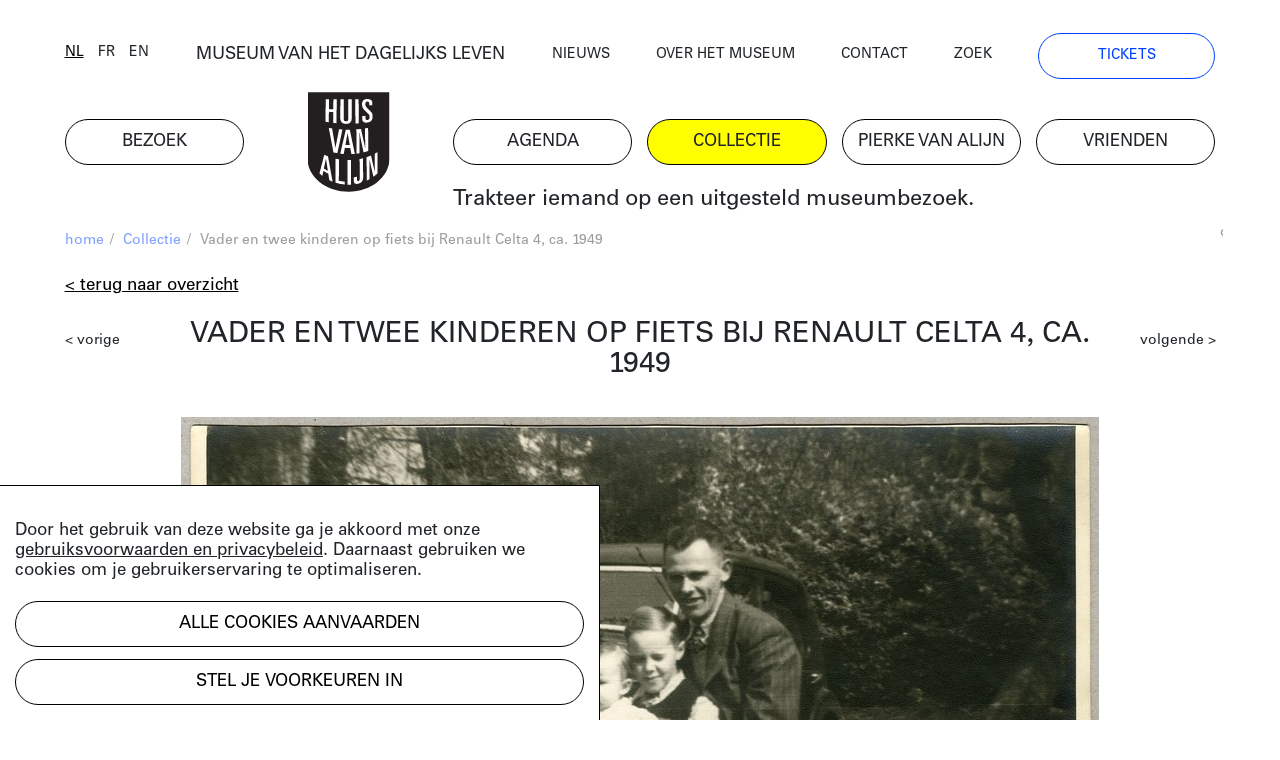

--- FILE ---
content_type: text/html; charset=UTF-8
request_url: https://huisvanalijn.be/nl/collectie-item/vader-en-twee-kinderen-op-fiets-bij-renault-celta-4-ca-1949?searchUrl=/nl/collecties?tags%5B0%5D=3740
body_size: 7225
content:
<!DOCTYPE html>
<html lang="nl">
<head>
    <!-- Google Tag Manager -->
    <script>(function(w,d,s,l,i){w[l]=w[l]||[];w[l].push({'gtm.start':
    new Date().getTime(),event:'gtm.js'});var f=d.getElementsByTagName(s)[0],
    j=d.createElement(s),dl=l!='dataLayer'?'&l='+l:'';j.async=true;j.src=
    'https://www.googletagmanager.com/gtm.js?id='+i+dl;f.parentNode.insertBefore(j,f);
    })(window,document,'script','dataLayer','GTM-PV8G7MP');</script>
    <!-- End Google Tag Manager -->

    <meta charset="utf-8">
    <title>Vader en twee kinderen op fiets bij Renault Celta 4, ca. 1949 | Huis van Alijn</title>
    <meta http-equiv="X-UA-Compatible" content="IE=edge" />

    <meta name="generator" content="Code d'Or bvba - https://codedor.be" >
    <meta name="viewport" content="width=device-width, initial-scale=1.0">
    <meta name="google-site-verification"
        content="whKX0T9yxLfr_lj1rnP66mEIaC3Z7mRuYUv_ATLBAF4" />

        
    
    
    
    <meta property="og:url" content="https://huisvanalijn.be/nl/collectie-item/vader-en-twee-kinderen-op-fiets-bij-renault-celta-4-ca-1949"/><meta property="og:type" content="website"/><meta property="og:image" content="https://huisvanalijn.be/files/attachments/.6757/wl1200hp1200q85_LogoHvA.jpg"/>    
    <link href="/favicon.ico" type="image/x-icon" rel="icon"/><link href="/favicon.ico" type="image/x-icon" rel="shortcut icon"/>        <link rel="icon" sizes="192x192" href="https://huisvanalijn.be/img/touch-icon.png">
    <link rel="apple-touch-icon" href="https://huisvanalijn.be/img/touch-icon.png">

    <link rel="stylesheet" type="text/css" href="/css/website.590aa0cd4f0e1816ec7e.css" media="screen"/><link rel="stylesheet" type="text/css" href="/css/print.0734ffe80de839ab46ec.css" media="print"/>        </head>

<body>
    <!-- Google Tag Manager (noscript) -->
    <noscript><iframe src="https://www.googletagmanager.com/ns.html?id=GTM-PV8G7MP"
    height="0" width="0" style="display:none;visibility:hidden"></iframe></noscript>
    <!-- End Google Tag Manager (noscript) -->
            
<header class="header  hidden-print">
<button class="fal fa-bars navigation-toggle"></button>
    <div class="header--desktop">
        <div class="container">
            <div class="header--clone">
                <div class="h4">
                    <a href="/nl/museum-van-het-dagelijks-leven">MUSEUM VAN HET DAGELIJKS LEVEN</a>                </div>
                <a href="/" class="logo"><img src="/img/logo.svg" alt=""/></a>            </div>
        </div>
        <div class="container">
            <div class="row">
                <div class="col-12 order-lg-12">
                    <nav class="navigation--main">
                        <ul class="list-unstyled row"><li class="col-6 col-lg-2"><a href="/nl/bezoek" title="Bezoek"><span>Bezoek</span></a></li><li id="link--home" class="col-6 col-lg-2"><a href="/nl" title="Home"><span>Home</span></a></li><li class="col-6 col-lg-2"><a href="/nl/agenda" title="Agenda"><span>Agenda</span></a></li><li class="col-6 col-lg-2 active"><a href="/nl/collecties-landing" title="Collectie"><span>Collectie</span></a></li><li class="col-6 col-lg-2"><a href="/nl/pierke-van-alijn" title="Pierke van Alijn"><span>Pierke van Alijn</span></a></li><li class="col-6 col-lg-2"><a href="/nl/vrienden-van-alijn" title="Vrienden"><span>Vrienden</span></a></li><li id="link--join" class="col-6 col-lg-2"><a href="/nl/tickets" title="Tickets"><span>Tickets</span></a></li></ul>                    </nav>
                </div>
                <div class="col-12 order-lg-1">
                    <div class="header--top">
                        <div class="row">
                            <div class="col-6 col-lg-auto flex-end">
                            <div class="langselect">
        <ul class="list-unstyled">
                    <li class="active">                <a href="/switch-locale/nl/nl/collectie-item/vader-en-twee-kinderen-op-fiets-bij-renault-celta-4-ca-1949?searchUrl=%2Fnl%2Fcollecties%3Ftags%5B0%5D%3D3740" class="js-lang-switch" data-locale="nl">nl</a>            </li>
                    <li>                <a href="/switch-locale/fr/nl/collectie-item/vader-en-twee-kinderen-op-fiets-bij-renault-celta-4-ca-1949?searchUrl=%2Fnl%2Fcollecties%3Ftags%5B0%5D%3D3740" class="js-lang-switch" data-locale="fr">fr</a>            </li>
                    <li>                <a href="/switch-locale/en/nl/collectie-item/vader-en-twee-kinderen-op-fiets-bij-renault-celta-4-ca-1949?searchUrl=%2Fnl%2Fcollecties%3Ftags%5B0%5D%3D3740" class="js-lang-switch" data-locale="en">en</a>            </li>
            </ul>
</div>
                            </div>
                            <div class="col-lg-4 text-center d-none d-lg-block">
                                <a href="/nl/museum-van-het-dagelijks-leven">MUSEUM VAN HET DAGELIJKS LEVEN</a>                            </div>
                            <div class="col-6 col-lg">
                                <nav class="navigation--top">
                                    <ul class="list-unstyled"><li><a href="/nl/nieuws" title="Nieuws"><span>Nieuws</span></a></li><li><a href="/nl/over-het-museum" title="Over het museum"><span>Over het museum</span></a></li><li><a href="/nl/contact" title="Contact"><span>Contact</span></a></li><li><a href="/nl/zoeken" title="Zoek"><span>Zoek</span></a></li><li class="d-none d-lg-block"><a href="/nl/tickets" title="Tickets"><span>Tickets</span></a></li></ul>                                </nav>
                            </div>
                        </div>
                    </div>
                </div>
            </div>
            <div class="row mb-small">
                                    <div class="col-lg-8 offset-lg-4 d-none d-lg-block">
                        <div class="js-quote-carousel carousel--quote">
            <div class="header--intro-text">
            <a href="/nl/nieuws/2019/11/trakteer-iemand-op-een-uitgesteld-museumbezoek">Trakteer iemand op een uitgesteld museumbezoek.</a>        </div>
    </div>                    </div>
                            </div>
        </div>
    </div>
    <div class="header--mobile">
        <div class="container">
            <div class="h4">
                <a href="/nl/museum-van-het-dagelijks-leven">MUSEUM VAN HET DAGELIJKS LEVEN</a>            </div>
            <a href="/" class="logo"><img src="/img/logo.svg" alt=""/></a>        </div>
    </div>
    <div class="container">
                    <div class="d-lg-none my-4">
                <div class="js-quote-carousel carousel--quote">
            <div class="header--intro-text text-left">
            <a href="/nl/nieuws/2019/11/trakteer-iemand-op-een-uitgesteld-museumbezoek">Trakteer iemand op een uitgesteld museumbezoek.</a>        </div>
    </div>            </div>
            </div>
</header>
    <div class="mb-big">
        

<div class="container">
    <div class="text-small mb-small hidden-print">
    <div class="row justify-content-end">
        <div class="col-12 col-md">
            <ul class="list-unstyled breadcrumb mb-small"><li><a href="/nl" title="Home">home</a><span class="divider"> / </span></li><li><a href="/nl/collecties-landing" title="Collectie">Collectie</a><span class="divider"> / </span></li><li class="active">Vader en twee kinderen op fiets bij Renault Celta 4, ca. 1949</li></ul>        </div>
                    <div class="col-auto text-grey text-right overflow-hidden">
                <div class="share">
    <a href="#" class="js-open-share">deel deze pagina</a>
    <ul class="social-media-share-links list-unstyled">
        <li>
            <div class="share-item facebook">
                <a href="#" class="fb-share" onclick="window.open('https://www.facebook.com/sharer/sharer.php?u=https://huisvanalijn.be/nl/collectie-item/vader-en-twee-kinderen-op-fiets-bij-renault-celta-4-ca-1949','facebookShareDialog','width=600,height=436'); return false;"><i class="fab fa-facebook-f"></i></a>            </div>
        </li>
        <li>
            <div class="share-item pinterest">
                <a href="https://pinterest.com/pin/create/button/?logo=%3Ci+class%3D%22fab+fa-pinterest-p%22%3E%3C%2Fi%3E&amp;send=0&amp;url=https%3A%2F%2Fhuisvanalijn.be%2Fnl%2Fcollectie-item%2Fvader-en-twee-kinderen-op-fiets-bij-renault-celta-4-ca-1949" class="pin-it-button" count-layout="horizontal" target="_blank"><i class="fab fa-pinterest-p"></i></a>            </div>
        </li>
        <li>
            <div class="share-item twitter">
                <a href="https://twitter.com/share?" target="_blank" class="tw-share " data-lang="nl" data-hashtags=""><i class="fab fa-twitter"></i></a>            </div>
        </li>
    </ul>

</div>            </div>
            </div>
</div>
    


<a href="/nl/collecties?tags[0]=3740" class="btn btn--link mb-small">&lt; Terug naar overzicht</a><div class="view--collection"
    data-collection-item="Vader en twee kinderen op fiets bij Renault Celta 4, ca. 1949">
    
<div class="clearfix-sm mb-small">
    <a href="/nl/collectie-item/negen-kinderen-van-gezin-in-ford-1916?searchUrl=/nl/collecties?tags[0]=3740" class="small-text float-left mt-small">&lt; vorige</a><a href="/nl/collectie-item/vrouw-bij-een-nash-ledeberg-1958?searchUrl=/nl/collecties?tags[0]=3740" class="small-text float-right mt-small">volgende &gt;</a></div>
        <h1 class="h1-centered mb-30">
        Vader en twee kinderen op fiets bij Renault Celta 4, ca. 1949    </h1>

                    <div class="header-carousel mb-small">
                    <div class="collection--header-image" data-id="idcfcd208495d565ef66e7dff9f98764da">
            <div class="d-inline-block">
                <img src="/files/attachments/.11248/w1166h674q85aoe0_digitale-afbeelding.jpg" width="1166" height="674" alt="digitale-afbeelding" title="digitale-afbeelding"/>                                                            </div>
                                <div class="image-share js-image-share" id="idcfcd208495d565ef66e7dff9f98764da">
        <div  class="image-share-backdrop d-flex align-items-center justify-content-center">
            <div class="image-share-modal bg-white box-shadow">
                <div class="image-share-close js-image-share-close">
                    <i class="fal fa-times"></i>
                </div>

                <div class="image-share-container">
                    <form class="form image-share-download mb-big" id="imageShareDownloadForm">
                        <h3>
                            Download                        </h3>

                        <div class="radio">
                                                        
                            
                            
                                
                                
                                                                    <div class="form-radiobutton">
                                        <label for="idcfcd208495d565ef66e7dff9f98764dasmall">
                                            <input
                                                type="radio"
                                                name="size"
                                                id="idcfcd208495d565ef66e7dff9f98764dasmall"
                                                value="https://huisvanalijn.be/files/attachments/.11248/w300_sb3wt1188n.jpg">
                                            300 x 220 (small)                                        </label>
                                    </div>
                                                            
                                
                                
                                                                    <div class="form-radiobutton">
                                        <label for="idcfcd208495d565ef66e7dff9f98764damedium">
                                            <input
                                                type="radio"
                                                name="size"
                                                id="idcfcd208495d565ef66e7dff9f98764damedium"
                                                value="https://huisvanalijn.be/files/attachments/.11248/w600_sb3wt1188n.jpg">
                                            600 x 441 (medium)                                        </label>
                                    </div>
                                                            
                                
                                
                                                                    <div class="form-radiobutton">
                                        <label for="idcfcd208495d565ef66e7dff9f98764dalarge">
                                            <input
                                                type="radio"
                                                name="size"
                                                id="idcfcd208495d565ef66e7dff9f98764dalarge"
                                                value="https://huisvanalijn.be/files/attachments/.11248/w800_sb3wt1188n.jpg">
                                            800 x 588 (large)                                        </label>
                                    </div>
                                                            
                                
                                
                                                                    <div class="form-radiobutton">
                                        <label for="idcfcd208495d565ef66e7dff9f98764daextralarge">
                                            <input
                                                type="radio"
                                                name="size"
                                                id="idcfcd208495d565ef66e7dff9f98764daextralarge"
                                                value="https://huisvanalijn.be/files/attachments/.11248/w1600_sb3wt1188n.jpg">
                                            1600 x 1175 (extra large)                                        </label>
                                    </div>
                                                            
                                
                                
                                                                                        <div class="form-radiobutton">
                                <label for="idcfcd208495d565ef66e7dff9f98764daoriginal">
                                    <input
                                        checked
                                        type="radio"
                                        name="size"
                                        id="idcfcd208495d565ef66e7dff9f98764daoriginal"
                                        value="https://huisvanalijn.be/files/attachments/.11248/sb3wt1188n.jpg">
                                    2000 x 1469 (origineel)                                </label>
                            </div>
                        </div>
                        <div class="row">
                            <div class="col-sm-auto">
                                                                <button
                                    class="btn btn--blue mb-small js-image-share-download"
                                    data-text="Download"
                                >
                                    Download                                </button>
                            </div>
                        </div>

                        <div class="content-builder-component-container">
                            <div class="component-text">
                                <p>Hoger resolutiebeeld? Neem contact met <a href="mailto: studio@huisvanalijn.be">Studio Alijn</a>.</p>
<p>Gelieve "collectie Huis van Alijn" te vermelden bij gebruik</p>
<p>Meer info over de licenties kan je <a href="https://rightsstatements.org/en">hier</a> terugvinden</p>                            </div>
                        </div>

                        <div>
    <div class="component-text">
        <p>
    <a rel="license" href="https://creativecommons.org/publicdomain/mark/1.0/">
    <img src="https://i.creativecommons.org/p/mark/1.0/88x31.png"
        style="border-style: none;" alt="Public Domain Mark" />
    </a>
    <br />
    publiek domein</p>
    </div>
</div>
                    </form>

                    <form class="form image-share-embed share-embed mb-big">
                        <h3>
                            Embed                        </h3>

                        <div class="row mb-small">
                            <div class="col-6">
                                <label>
                                    breedte                                </label>
                                <input type="number" class="width form-control" value="100">
                            </div>

                            <div class="col-6">
                                <label >
                                    hoogte                                </label>
                                <input type="number" class="height form-control" value="100">
                            </div>
                        </div>

                        
                        <div
                            class="iframe-code copy-block"
                            data-url="https://huisvanalijn.be/files/attachments/.11248/sb3wt1188n.jpg"
                            data-copied="Gekopieerd"
                        >
                            <i class="far fa-copy"></i>
                            <pre>&lt;div style="width:100px;height:100px;background-image:url(https://huisvanalijn.be/files/attachments/.11248/sb3wt1188n.jpg);background-size:cover;background-position:center;"&gt;&lt;/div&gt;</pre>
                        </div>
                    </form>

                    <form class="form image-share-link mb-big">
                        <h3>
                            Deel de link                        </h3>

                        <div
                            class="link copy-block"
                            data-copied="Gekopieerd"
                        >
                            <i class="far fa-copy"></i>
                            <pre>https://huisvanalijn.be/files/attachments/.11248/sb3wt1188n.jpg</pre>
                        </div>
                    </form>

                    <form class="form image-share-social">
                        <h3>
                            Deel op social media                        </h3>

                        <div class="d-block mb-small">
                            <a href="#" class="fb-share" onclick="window.open('https://www.facebook.com/sharer/sharer.php?u=https://huisvanalijn.be/files/attachments/.11248/sb3wt1188n.jpg','facebookShareDialog','width=600,height=436'); return false;"><i class="fab fa-facebook-f mr-small"></i>Deel op Facebook</a>                        </div>

                        <div class="d-block mb-small">
                            <a href="https://pinterest.com/pin/create/button/?logo=%3Ci+class%3D%22fab+fa-pinterest-p+mr-small%22%3E%3C%2Fi%3EDeel+op+Pinterest&amp;url=https%3A%2F%2Fhuisvanalijn.be%2Ffiles%2Fattachments%2F.11248%2Fsb3wt1188n.jpg&amp;send=0" class="pin-it-button" count-layout="horizontal" target="_blank"><i class="fab fa-pinterest-p mr-small"></i>Deel op Pinterest</a>                    </div>
                    </form>
                </div>
            </div>
        </div>
    </div>

    
                    </div>
    </div>
        <div class="row mb-big">
        <div class="col-lg-10 offset-lg-2">
            <div class="row">
                <div class="col-sm-5 order-sm-12 mb-small">
                                                                                        <div
                                class="btn btn--blue js-collection-item-share"
                                data-model="idcfcd208495d565ef66e7dff9f98764da"
                            >
                                gebruik dit beeld                            </div>
                                                                            </div>
                                    <div class="col-sm-7 orders-sm-1">
                        <div class="row">
                <div class="col-12">
            <div class="row">
                <div class="col-6 col-lg-4">
                    datum                </div>
                <div class="col-6 col-lg-8">
                    1949/                </div>
            </div>
        </div>
                <div class="col-12">
            <div class="row">
                <div class="col-6 col-lg-4">
                    objectnummer                </div>
                <div class="col-6 col-lg-8">
                    FO-40-00427                </div>
            </div>
        </div>
        </div>
                    </div>
                            </div>
        </div>
    </div>

<div class="row">
  <div class="col-lg-9 offset-lg-2">
    <div class="mb-big collection__keyword-list">
                              <a href="/nl/collecties?&tags[]=18">#digitale afbeelding</a>
                              <a href="/nl/collecties?&tags[]=19">#foto</a>
                              <a href="/nl/collecties?&tags[]=51">#jaren 1940</a>
                              <a href="/nl/collecties?&tags[]=232">#vervoer</a>
                              <a href="/nl/collecties?&tags[]=234">#auto</a>
                              <a href="/nl/collecties?&tags[]=984">#fiets</a>
                              <a href="/nl/collecties?&tags[]=2891">#renault</a>
            </div>
  </div>
</div>

            <div class="row">
            <div class="col-lg-9 offset-lg-2">
                <div class="mb-big">
                    De auto is een Renault Celta 4 uit 1936.                </div>
            </div>
        </div>
        
    <h2 class="h1">Meer weten over de collectie?</h2>
<div class="row component-collection">
    <div class="order-md-12 col-md-5 col-lg-4 mb-small">
        <div>
            <div class="big-text">
                <h2>BEZOEK STUDIO ALIJN</h2>
<p>Kenniscentrum over het erfgoed van het dagelijks leven</p>
<p><a title="Studio Alijn" href="/nl/studio-alijn">Studio Alijn</a> is te bezoeken na afspraak tijdens weekdagen<br />van 10:00 tot 17:00 via <a href="mailto:studio@huisvanalijn.be">studio@huisvanalijn.be</a> of<br />T 09 235 38 00. </p>
<p>Adres Studio Alijn<br />Kraanlei 69, 9000 Gent</p>            </div>
        </div>
    </div>
    <div class="order-md-1 col-md-7 col-lg-8">
        <img src="/files/attachments/.322/w1440h700zcCq85_img_8374_web_c_michiel_devijver_666a0a26dcbd26b80e6ed14b26532644.jpg" class="img-fluid mb-small" width="1440" height="700" alt="img_8374_web_c_michiel_devijver_666a0a26dcbd26b80e6ed14b26532644" title="img_8374_web_c_michiel_devijver_666a0a26dcbd26b80e6ed14b26532644"/>        <div class="small-text copyright-text--right">
                                </div>
    </div>
</div>
</div>

<div id="cookiewarning" class="cookie-notice">
    <div id="cookie-notice--general">
        <p><p>Door het gebruik van deze website ga je akkoord met onze <a href="/nl/gebruiksvoorwaarden-privacy" target="_blank" rel="noopener">gebruiksvoorwaarden en privacybeleid</a>. Daarnaast gebruiken we cookies om je gebruikerservaring te optimaliseren.</p></p>
        <button class="acceptAllCookie btn btn-primary mb-small" data-url="https://huisvanalijn.be/nl/cookie/add" data-cookieName="accepts_cookies_from_huisvanalijnbe">Alle cookies aanvaarden</button>        <button id="specific-cookies" class="btn btn-link">
            Stel je voorkeuren in        </button>
    </div>

    <div id="cookie-notice--specific">
        <button class="acceptAllCookie btn btn-primary mb-small" data-url="https://huisvanalijn.be/nl/cookie/add" data-cookieName="accepts_cookies_from_huisvanalijnbe"><span>Alle cookies aanvaarden</span></button>        <hr class="mb-small">

        <h3>
            Maak je keuze        </h3>
        <form action="/nl/cookie/add" id="SubmitCookie" data-cookieName="accepts_cookies_from_huisvanalijnbe" novalidate="novalidate" onsubmit="event.returnValue = false; return false;" method="post" accept-charset="utf-8"><div style="display:none;"><input type="hidden" name="_method" value="POST"/></div>                                                <div class="cookie-category">
                                                    <div class="checkbox">
                                <label>
                                    <input
                                        type="checkbox"
                                        checked=true
                                        disabled=true
                                    >
                                        Strikt noodzakelijke cookies                                </label>
                            </div>
                                                                    </div>
                                                                <div class="cookie-category">
                                                                                <div class="checkbox"><input type="hidden" name="data[functionele-cookies]" id="functionele-cookies_" value="0"/><label for="functionele-cookies" class=""><input type="checkbox" name="data[functionele-cookies]" class="" value="1" id="functionele-cookies"/> Functionele cookies</label></div>                                                                    </div>
                                                                <div class="cookie-category">
                                                                                <div class="checkbox"><input type="hidden" name="data[performance-cookies]" id="performance-cookies_" value="0"/><label for="performance-cookies" class=""><input type="checkbox" name="data[performance-cookies]" class="" value="1" id="performance-cookies"/> Performance cookies</label></div>                                                                    </div>
                                                                <div class="cookie-category">
                                                                                <div class="checkbox"><input type="hidden" name="data[marketingcookies]" id="marketingcookies_" value="0"/><label for="marketingcookies" class=""><input type="checkbox" name="data[marketingcookies]" class="" value="1" id="marketingcookies"/> Marketingcookies</label></div>                                                                    </div>
                            
            <hr class="mb-small">

            <button type="submit" class="btn mb-small">Voorkeuren opslaan</button>            <a href="/nl/cookie" class="btn btn--link" target="__blank">Meer weten</a>        </form>    </div>
</div>

</div>    </div>


                <div class="subscribe-block hidden-print hide-horizontal-overflow">
    <div class="container">
        <h2 class="h1">
            Blijf op de hoogte        </h2>
        <p>Volg het nieuws en de verhalen van het Huis van Alijn.</p>
        <a
            href="https://huisvanalijn.be/nl/nieuwsbrief"
            class="btn btn--blue btn--more-padding-x w-fit mb-30"
        >
            Schrijf je in op de nieuwsbrief        </a>
    </div>
</div>
    
    <div class="container hidden-print">
    <footer class="footer">
        <nav class="navigation--footer clearfix">
            <div class="row">
                <div class="order-md-1 col-md-4 col-lg-2 mb-small">
                    <h4>plan je bezoek</h4>
                    <ul class="list-unstyled"><li><a href="/nl/tickets" title="Online tickets"><span>Online tickets</span></a></li><li><a href="/nl/adres-en-bereikbaarheid" title="Adres"><span>Adres</span></a></li><li><a href="/nl/openingsuren" title="Openingsuren"><span>Openingsuren</span></a></li><li><a href="/nl/museumcafe" title="Museumcafé"><span>Museumcafé</span></a></li><li><a href="/nl/museumshop" title="Museumshop"><span>Museumshop</span></a></li></ul>                </div>
                <div class="order-md-2 col-md-4 col-lg-3 mb-small">
                    <h4>ontdek de collectie</h4>
                    <ul class="list-unstyled"><li><a href="/nl/collecties" title="Online collectie"><span>Online collectie</span></a></li><li><a href="/nl/studio-alijn" title="Studio Alijn"><span>Studio Alijn</span></a></li><li><a href="/nl/collectie-van-de-gentenaar" title="Collectie van de Gentenaar"><span>Collectie van de Gentenaar</span></a></li><li><a href="/nl/agenda/thuis-van-alijn" title="(T)Huis van Alijn"><span>(T)Huis van Alijn</span></a></li><li><a href="/nl/virtuele-rondleiding-mijn-legerdienst" title="Virtuele rondleiding Mijn Legerdienst"><span>Virtuele rondleiding Mijn Legerdienst</span></a></li></ul>                </div>
                <div class="order-md-4 col-md-4 col-lg-2 mb-small">
                    <h4>Outreach</h4>
                    <ul class="list-unstyled"><li><a href="/nl/outreachlab" title="Outreachlab"><span>Outreachlab</span></a></li><li><a href="/nl/huis-van-alijn-op-bezoek" title="Huis van Alijn op bezoek"><span>Huis van Alijn op bezoek</span></a></li><li><a href="/nl/welzijnsactiviteiten" title="Welzijnsactiviteiten"><span>Welzijnsactiviteiten</span></a></li></ul>                </div>
                <div class="order-md-5 col-md-4 col-lg-3 mb-small">
                    <h4>Contacteer ons</h4>
                    <ul class="list-unstyled"><li><a href="/nl/pers" title="Pers"><span>Pers</span></a></li><li><a href="/nl/schenkingen" title="Schenkingen"><span>Schenkingen</span></a></li><li><a href="/nl/zaalverhuur" title="Zaalverhuur"><span>Zaalverhuur</span></a></li><li><a href="/nl/team" title="Medewerkers"><span>Medewerkers</span></a></li><li><a href="/nl/bewaking" title="Bewaking"><span>Bewaking</span></a></li></ul>                </div>
                <div class="order-md-3 col-md-4 col-lg-2 navigation--footer-middle mb-small">
                    <h4>Groepen</h4>
                    <ul class="list-unstyled"><li><a href="/nl/bezoek-met-groep" title="Groepsaanbod"><span>Groepsaanbod</span></a></li></ul>                </div>
            </div>
        </nav>
        <div class="row justify-content-between">
            <div class="col-md-6 col-lg-9">
                <ul class="list-unstyled social-media-links"><li><a href="https://www.facebook.com/huisvanalijn" target="_blank" title="Facebook-official" data-label="facebook"><i class="fa fa-facebook-official"></i></a></li><li><a href="https://www.flickr.com/photos/huisvanalijn/" target="_blank" title="Flickr" data-label="flickr"><i class="fa fa-flickr"></i></a></li><li><a href="https://www.instagram.com/huisvanalijn/" target="_blank" title="Instagram" data-label="instagram"><i class="fa fa-instagram"></i></a></li><li><a href="https://www.linkedin.com/company/huisvanalijn" target="_blank" title="Linkedin" data-label="linkedin"><i class="fa fa-linkedin"></i></a></li><li><a href="https://www.youtube.com/channel/UCnE48PabsD-Uk_q4jY2xZ9Q" target="_blank" title="Youtube" data-label="youtube"><i class="fa fa-youtube"></i></a></li></ul>            </div>
            <div class="col-md-6 col-lg-3 text-right">
                <img src="/img/vlaamse-overheid.jpg" alt=""/>                <img src="/img/gent.jpg" alt=""/>            </div>
        </div>
        <div class="footer--bottom">
            <div class="row">
                <div class="col-12 col-lg-auto order-lg-12">
                    <ul class="list-unstyled navigation--footer-bottom"><li><a href="/nl/gebruiksvoorwaarden-privacy" title="Gebruiksvoorwaarden & Privacy"><span>Gebruiksvoorwaarden & Privacy</span></a></li><li><a href="/nl/gebruiksvoorwaarden-en-tijdelijk-bezoekersreglement" title="Bezoekersreglement"><span>Bezoekersreglement</span></a></li></ul>                </div>
                <div class="col-12 col-lg order-lg-1">
                    &copy; 2026 Huis van Alijn                    <a href="https://codedor.be/" target="_blank" class="codedor">
                        Development by Code d'Or
                    </a>
                </div>
            </div>
        </div>
    </footer>
</div>
    <script type="text/javascript">
    var translations = {"eventRegistrationPersonAmount":"Hoeveel personen wil je inschrijven?","eventRegistrationFirstName":"Voornaam","eventRegistrationFirstNameTooltip":"Vul hier je voornaam in","eventRegistrationLastName":"Naam","eventRegistrationLastNameTooltip":"Vul hier je naam in","eventRegistrationEmail":"E-mail","eventRegistrationEmailTooltip":"Vul een e-mailadres in waarop we je kunnen bereiken.","eventRegistrationPhone":"Telefoon","eventRegistrationPhoneTooltip":"Vul hier een telefoonnummer in waarop we je kunnen bereiken.","eventRegistrationSubmit":"Inschrijven","eventRegistrationFriend":"Ben je Vriend van Alijn?","eventRegistrationFriendTooltip":"Duid aan of je lid bent van de Vrienden van Alijn","eventRegistrationFirstNameRequired":"Voornaam vereist","eventRegistrationLastNameRequired":"Naam vereist","eventRegistrationPhoneRequired":"Telefoonnummer vereist","eventRegistrationEmailNotValid":"E-mailadres niet geldig","eventRegistrationSuccessMessage":"Bedankt voor het invullen, je ontvangt zo meteen een mail. Geen mail ontvangen? Bekijk je spamfolder.","eventRegistrationResetForm":"Nog mensen inschrijven? Vul het formulier opnieuw in.","eventRegistrationEmailRequired":"E-mailadres vereist","eventRegistrationPersonalInfo":"Contactgegevens","eventRegistrationPerson":"Persoon","eventRegistrationServerError":"[event_registration.form server error]","eventRegistrationGlobalServerError":"[event_registration.form Global server error]"}</script>

    <script>
        Webroot = "https:\/\/huisvanalijn.be\/";
    </script>
        <script
    src="https://maps.googleapis.com/maps/api/js?key=AIzaSyDobiDrImCgCKLndQ_eQxdKjwVFkqCLqL4&libraries=places">
    </script>

    <script type="text/javascript" src="/js/vendor.1e60b7912cf64406a0d8.js"></script>
    <script type="text/javascript" src="/js/main.75b40b353c110df8321f.js"></script>        <script type="text/javascript" src="/js/imageshare.4cda62a25c5971384c99.js"></script><script type="text/javascript" src="/utils/js/vendor_4eee39d803.js"></script><script type="text/javascript" src="/cookie/js/modal_c41e111591.js"></script><script type="text/javascript" src="/share/js/share_8fad09474d.js"></script></body>
</html>
